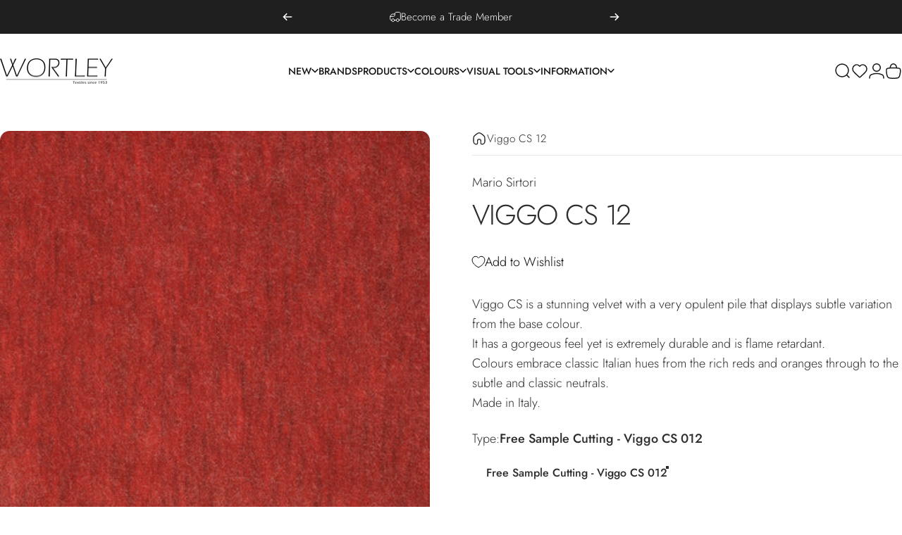

--- FILE ---
content_type: text/html; charset=utf-8
request_url: https://wgshowroom.com.au/products/viggo-012?section_id=template--25460282229012__main-product&option_values=641237647636
body_size: 6433
content:
<div id="shopify-section-template--25460282229012__main-product" class="shopify-section main-product"><link href="//wgshowroom.com.au/cdn/shop/t/30/assets/main-product.css?v=135810207794251025941757898502" rel="stylesheet" type="text/css" media="all" />

<style>
  #shopify-section-template--25460282229012__main-product {
    --section-padding-top: 32px;
    --section-padding-bottom: 84px;
  }

  @media screen and (min-width: 1024px) {
    #shopify-section-template--25460282229012__main-product {--product-grid: auto / minmax(0, 1.0fr) minmax(0, 1.0fr);
    }
  }@media screen and (max-width: 767px) {
    #shopify-section-template--25460282229012__main-product {
      --aspect-ratio: 1.0;
    }
  }

  @media screen and (min-width: 768px) {
    #shopify-section-template--25460282229012__main-product {
      --aspect-ratio: 1.0;
    }
  }
</style><div class="section section--padding">
  <div class="page-width page-width--full relative">
    <div class="featured-product product product--thumbnail flex flex-col items-start lg:grid gap-5 w-full relative"><media-gallery
  class="product__gallery product__gallery--full_width block w-full relative with-only1
"
  form="ProductForm-template--25460282229012__main-product-4597282996286"
  aria-label="Gallery Viewer"
  data-animate="fade-up"
  data-immediate
><div class="product__media-container flex flex-col gap-4 items-start"
  >
    <div class="relative w-full h-full">
      <slider-element id="SliderGallery-template--25460282229012__main-product-4597282996286" class="slider slider--desktop slider--tablet block w-full h-full" selector=".product__media">
        <div
          class="product__media-list flex gap-1"
        ><div class="product__media card media media--adapt mobile:media--adapt_first flex w-full flex-auto relative overflow-hidden"
  data-media-type="image"
  data-media-id="7502666989630" data-gang-default><img src="//wgshowroom.com.au/cdn/shop/products/ViggoCS_Vel._-12.jpg?v=1592455057&amp;width=700" alt="Viggo CS 12" srcset="//wgshowroom.com.au/cdn/shop/products/ViggoCS_Vel._-12.jpg?v=1592455057&amp;width=200 200w, //wgshowroom.com.au/cdn/shop/products/ViggoCS_Vel._-12.jpg?v=1592455057&amp;width=300 300w, //wgshowroom.com.au/cdn/shop/products/ViggoCS_Vel._-12.jpg?v=1592455057&amp;width=400 400w, //wgshowroom.com.au/cdn/shop/products/ViggoCS_Vel._-12.jpg?v=1592455057&amp;width=500 500w, //wgshowroom.com.au/cdn/shop/products/ViggoCS_Vel._-12.jpg?v=1592455057&amp;width=600 600w, //wgshowroom.com.au/cdn/shop/products/ViggoCS_Vel._-12.jpg?v=1592455057&amp;width=700 700w" width="700" height="700" loading="eager" fetchpriority="high" sizes="(max-width: 740px) calc(100vw - 40px), (max-width: 999px) calc(100vw - 64px), min(580px, 30vw)" class="w-full" is="lazy-image"><button type="button" class="absolute top-0 left-0 w-full h-full flex items-center justify-center" is="media-lightbox-button" aria-label="Open media 1 in modal" tabindex="-1"><svg class="icon icon-zoom icon-xs lg:hidden" viewBox="0 0 24 24" stroke="currentColor" fill="none" xmlns="http://www.w3.org/2000/svg">
      <path stroke-linecap="round" stroke-linejoin="round" d="M3 3V9M3 3H9M3 3L9 9M21 21V15M21 21H15M21 21L15 15"></path>
    </svg></button></div>
</div>
      </slider-element>

      <div class="indicators hidden items-center justify-between opacity-0 z-1 absolute top-0 left-0 w-full h-full pointer-events-none">
        <button class="button button--secondary pointer-events-auto" type="button" is="previous-button" aria-controls="SliderGallery-template--25460282229012__main-product-4597282996286" aria-label="Previous" disabled>
          <span class="btn-fill" data-fill></span>
          <span class="btn-text"><svg class="icon icon-chevron-left icon-md transform" viewBox="0 0 24 24" stroke="currentColor" fill="none" xmlns="http://www.w3.org/2000/svg">
      <path stroke-linecap="round" stroke-linejoin="round" d="M14 6L8 12L14 18"></path>
    </svg></span>
        </button>
        <button class="button button--secondary pointer-events-auto" type="button" is="next-button" aria-controls="SliderGallery-template--25460282229012__main-product-4597282996286" aria-label="Next">
          <span class="btn-fill" data-fill></span>
          <span class="btn-text"><svg class="icon icon-chevron-right icon-md transform" viewBox="0 0 24 24" stroke="currentColor" fill="none" xmlns="http://www.w3.org/2000/svg">
      <path stroke-linecap="round" stroke-linejoin="round" d="M10 6L16 12L10 18"></path>
    </svg></span>
        </button>
      </div>
    </div></div></media-gallery>
<product-info
        id="ProductInfo-template--25460282229012__main-product-4597282996286"
        class="product__info block sticky w-full"
        data-animate="fade-up"
        data-immediate
        data-section-id="template--25460282229012__main-product"
        data-product-id="4597282996286"
        data-product-url="/products/viggo-012"
        data-update-url="true"
      ><nav
  class="product__breadcrumb breadcrumb hidden lg:flex"
  role="navigation"
  aria-label="breadcrumbs"
  
>
  <ul class="inline-flex gap-4 md:gap-6">
    <li class="flex items-center gap-4 md:gap-6">
      <a class="block" href="/" title="Back to the frontpage"><svg class="icon icon-home icon-sm" viewBox="0 0 20 21" stroke="currentColor" fill="none" xmlns="http://www.w3.org/2000/svg">
      <path stroke-linecap="round" stroke-linejoin="round" d="M18.333 14.667v-3.713c0-1.355 0-2.033-.165-2.66a5 5 0 0 0-.818-1.702c-.387-.521-.916-.945-1.974-1.791l-.378-.303h0c-1.784-1.427-2.676-2.14-3.665-2.414a5 5 0 0 0-2.666 0c-.99.274-1.881.987-3.665 2.414h0l-.378.303c-1.058.846-1.587 1.27-1.974 1.79a5 5 0 0 0-.818 1.703c-.165.627-.165 1.305-.165 2.66v3.713a4.167 4.167 0 0 0 4.166 4.166c.92 0 1.667-.746 1.667-1.666v-3.334a2.5 2.5 0 0 1 5 0v3.334c0 .92.746 1.666 1.667 1.666a4.167 4.167 0 0 0 4.166-4.166Z"></path>
    </svg></a>
    </li><li class="flex items-center gap-4 md:gap-6">Viggo CS 12</li>
  </ul>
</nav>
<p
                  class="product__vendor text-base"
                  
                ><a class="reversed-link" href="/collections/vendors?q=Mario%20Sirtori" title="Mario Sirtori">Mario Sirtori</a></p><div
                class="product__title"
                
              >
                <h1 class="heading leading-none product-title-md mobile:product-title-md col-span-full">
                  <split-words class="split-words block" data-animate="fade-up">Viggo CS 12</split-words>
                </h1></div><div id="shopify-block-ASkxkRk9NbGNiT001Q__swish_formerly_wishlist_king_wishlist_button_block_ajCf7Q" class="shopify-block shopify-app-block">
  <script type="module" src="https://cdn.shopify.com/extensions/019bc237-e6a0-75fa-a84b-a22337af908e/swish-formerly-wishlist-king-218/assets/block-wishlist-button.js"></script>

<style>
  #shopify-block-ASkxkRk9NbGNiT001Q__swish_formerly_wishlist_king_wishlist_button_block_ajCf7Q wishlist-button-block {
    --button-min-height: var(--wk-button-min-height);
    --button-padding: 0 0px;
    --button-margin-top: 0px;
    --button-margin-bottom: 0px;
    
    --button-border-width: var(--wk-button-border-width);
    --button-border-radius: var(--wk-button-border-radius);
    --icon-offset-vertical: 0px;
    --icon-size: 18px;
    --icon-stroke-width: 1px;
    --icon-fill: transparent;
    --button-background: none;
    --button-border: none;
    --button-color: rgb(var(--wk-color-outline-button-label));
    --icon-stroke: rgb(var(--wk-color-accent-1));
  }
  #shopify-block-ASkxkRk9NbGNiT001Q__swish_formerly_wishlist_king_wishlist_button_block_ajCf7Q wishlist-button-block {
    transition: 0.2s opacity;
  }
  #shopify-block-ASkxkRk9NbGNiT001Q__swish_formerly_wishlist_king_wishlist_button_block_ajCf7Q wishlist-button-block:not([wk-loaded]) {
    display: block;
    opacity: 0;
    min-height: var(--button-min-height);
    margin-top: var(--button-margin-top);
    margin-bottom: var(--button-margin-bottom);
  }
  #shopify-block-ASkxkRk9NbGNiT001Q__swish_formerly_wishlist_king_wishlist_button_block_ajCf7Q wishlist-button-block[wk-loaded] {
    opacity: 1;
  }
</style>
<wishlist-button-block
  data-product-handle="viggo-012"
  
    data-variant-id="32129616183358"
  
  align-self="left"
  align-content="left"
  
    full-width
  
  
    show-icon
  
  
    show-text
  
></wishlist-button-block>

</div><div class="product__text rte text-base" ><p>Viggo CS is a stunning velvet with a very opulent pile that displays subtle variation from the base colour.  </p>
<p>It has a gorgeous feel yet is extremely durable and is flame retardant.  </p>
<p>Colours embrace classic Italian hues from the rich reds and oranges through to the subtle and classic neutrals.</p>
<p>Made in Italy.</p></div>
<variant-selects
      id="VariantPicker-template--25460282229012__main-product-4597282996286"
      class="variant-picker grid gap-5 no-js-hidden"
    ><fieldset
          class="js product-form__input variant-input-wrapper relative"
          data-option-index="option1"
          data-option-slug="type"
        >
          <legend class="sr-only">Type</legend>
          <div class="form__label flex items-center justify-between gap-2 w-full"><div class="flex gap-2">Type:
                <span class="font-medium" id="template--25460282229012__main-product-4597282996286-option1">Free Sample Cutting - Viggo CS 012</span>
              </div></div>
          <ul class="swatches swatches--round flex items-start flex-wrap gap-4">
              <li>
                <magnet-element class="block">
                  <input
                    type="radio"
                    class="sr-only"
                    id="template--25460282229012__main-product-4597282996286-type-1"
                    name="Type"
                    value="Free Sample Cutting - Viggo CS 012"
                    form="ProductForm-template--25460282229012__main-product-4597282996286"
                    
                      checked
                    
                    
                    
                    data-option-value="Free Sample Cutting - Viggo CS 012"
                    data-option-value-id="641237647636"
                  ><label
                      for="template--25460282229012__main-product-4597282996286-type-1"
                      class="label-swatch inline-block text-sm font-medium leading-none cursor-pointer relative"
                      title="Free Sample Cutting - Viggo CS 012"
                    >Free Sample Cutting - Viggo CS 012</label></magnet-element>
              </li></ul>
        </fieldset><script type="application/json" data-selected-variant>
        {"id":32129616183358,"title":"Free Sample Cutting - Viggo CS 012","option1":"Free Sample Cutting - Viggo CS 012","option2":null,"option3":null,"sku":"29FREE-VIGGO012","requires_shipping":true,"taxable":false,"featured_image":null,"available":true,"name":"Viggo CS 12 - Free Sample Cutting - Viggo CS 012","public_title":"Free Sample Cutting - Viggo CS 012","options":["Free Sample Cutting - Viggo CS 012"],"price":0,"weight":10,"compare_at_price":null,"inventory_management":null,"barcode":null,"requires_selling_plan":false,"selling_plan_allocations":[]}
      </script>
    </variant-selects><div class="product__price grid gap-3" >
                <div
                  class="no-js-hidden"
                  id="Price-template--25460282229012__main-product-4597282996286"
                ></div><form method="post" action="/cart/add" id="ProductFormInstallment-template--25460282229012__main-product-4597282996286" accept-charset="UTF-8" class="installment text-sm leading-tight hidden" enctype="multipart/form-data"><input type="hidden" name="form_type" value="product" /><input type="hidden" name="utf8" value="✓" /><input type="hidden" name="id" value="32129616183358">
                  
<input type="hidden" name="product-id" value="4597282996286" /><input type="hidden" name="section-id" value="template--25460282229012__main-product" /></form></div><div class="product-form-wrapper" ><form method="post" action="/cart/add" id="ProductForm-template--25460282229012__main-product-4597282996286" accept-charset="UTF-8" class="product-form grid gap-8" enctype="multipart/form-data" data-type="add-to-cart-form" data-hide-errors="false" is="product-form"><input type="hidden" name="form_type" value="product" /><input type="hidden" name="utf8" value="✓" /><input type="hidden" name="id" value="32129616183358" disabled><div
        class="product-form__buttons grid gap-4"
        
          id="QuantityForm-template--25460282229012__main-product-4597282996286"
        
      >
        <div
          class="product-form__error-message alert alert--error text-sm font-medium leading-tight"
          role="alert"
          hidden
        ></div><div class="buy-buttons flex gap-4"><label for="Quantity-template--25460282229012__main-product-4597282996286" class="label sr-only">Quantity</label>
            
            <quantity-input
              class="quantity inline-flex flex-auto relative"
              data-section-id="template--25460282229012__main-product"
              data-product-id="4597282996286"
            >
              <button
                type="button"
                name="minus"
                class="quantity__button"
                aria-label="Decrease quantity for Viggo CS 12"
              ><svg class="icon icon-chevron-left icon-sm stroke-2 transform" viewBox="0 0 24 24" stroke="currentColor" fill="none" xmlns="http://www.w3.org/2000/svg">
      <path stroke-linecap="round" stroke-linejoin="round" d="M14 6L8 12L14 18"></path>
    </svg></button>
              <input
                id="Quantity-template--25460282229012__main-product-4597282996286"
                class="quantity__input text-sm sm:text-base font-medium text-center"
                
                type="number"
                name="quantity"
                inputmode="numeric"
                autocomplete="off"
                data-quantity-variant-id="32129616183358"
                data-cart-quantity="0"
                data-min="1"
                min="1"
                
                step="1"
                value="1"
                form="ProductForm-template--25460282229012__main-product-4597282996286"
              >
              <input
                id="decimal-Quantity-template--25460282229012__main-product-4597282996286"
                class="quantity__input quantity__input--decimal text-sm sm:text-base font-medium text-center"
                
                  hidden
                
                data-multiplier="10"
                type="number"
                inputmode="numeric"
                autocomplete="off"
                data-quantity-variant-id="32129616183358"
                data-cart-quantity="0.0"
                data-min="1.0"
                min="1.0"
                
                step="0.1"
                value="1.0"
                form="ProductForm-template--25460282229012__main-product-4597282996286"
              >
              <button
                type="button"
                name="plus"
                class="quantity__button"
                aria-label="Increase quantity for Viggo CS 12"
              ><svg class="icon icon-chevron-right icon-sm stroke-2 transform" viewBox="0 0 24 24" stroke="currentColor" fill="none" xmlns="http://www.w3.org/2000/svg">
      <path stroke-linecap="round" stroke-linejoin="round" d="M10 6L16 12L10 18"></path>
    </svg></button>
            </quantity-input><button
            type="submit"
            name="add"
            form="ProductForm-template--25460282229012__main-product-4597282996286"
            class="product-form__submit button button--primary button--fixed w-full"
            is="hover-button">
            <span class="btn-fill" data-fill></span>
            <span class="btn-text">Add to cart</span>
          </button></div></div><input type="hidden" name="product-id" value="4597282996286" /><input type="hidden" name="section-id" value="template--25460282229012__main-product" /></form></div><p
                  class="product__text rte text-sm"
                  
                >TRADE ONLY:  Fabric and vinyl minimum order is 1 linear metre. Leather is sold in m2, by the hide (average hide size is 4.5m2).</p><div ><a
                    href="/pages/trade"
                    class="button button--secondary w-full button--trade-access"
                    target="_blank"
                    rel="noopener"
                    role="link"
                    is="hover-link"
                  >
                    <span class="btn-fill" data-fill></span>
                    <span class="btn-text">Register For trade access/login</span>
                  </a></div><p
                  class="product__text rte text-sm"
                  
                >On-screen colour may vary depending on viewing device. We recommend using our complimentary sample cutting service.</p><div class="flex justify-between items-center" ><div class="hidden sm:flex items-center gap-3">
    <p class="leading-none">Share:</p>
    <ul class="social-sharing flex flex-wrap items-center"><li>
          <a target="_blank" rel="noopener" class="social-sharing__link block" is="magnet-link" href="//www.facebook.com/sharer.php?u=https://wgshowroom.com.au/products/viggo-012?variant=32129616183358" title="Share on Facebook"><svg class="icon icon-facebook icon-sm" viewBox="0 0 24 24" stroke="none" fill="currentColor" xmlns="http://www.w3.org/2000/svg">
      <path d="M9.03153 23L9 13H5V9H9V6.5C9 2.7886 11.2983 1 14.6091 1C16.1951 1 17.5581 1.11807 17.9553 1.17085V5.04948L15.6591 5.05052C13.8584 5.05052 13.5098 5.90614 13.5098 7.16171V9H18.75L16.75 13H13.5098V23H9.03153Z"/>
    </svg><span class="sr-only">Share on Facebook</span>
          </a>
        </li><li>
          <a target="_blank" rel="noopener" class="social-sharing__link block" is="magnet-link" href="//twitter.com/intent/tweet?text=Viggo%20CS%2012&amp;url=https://wgshowroom.com.au/products/viggo-012?variant=32129616183358" title="Share on X"><svg class="icon icon-twitter icon-sm" viewBox="0 0 24 24" stroke="none" fill="currentColor" xmlns="http://www.w3.org/2000/svg">
      <path d="M13.8984 10.4679L21.3339 2H19.5687L13.1074 9.35221L7.95337 2H2L9.80183 13.1157L2 22H3.7652L10.5845 14.2315L16.03 22H21.9833M4.398 3.29892H7.10408L19.5687 20.7594H16.8626"/>
    </svg><span class="sr-only">Share on X</span>
          </a>
        </li><li>
          <a target="_blank" rel="noopener" class="social-sharing__link block" is="magnet-link" href="//pinterest.com/pin/create/button/?url=https://wgshowroom.com.au/products/viggo-012?variant=32129616183358&amp;media=//wgshowroom.com.au/cdn/shop/products/ViggoCS_Vel._-12.jpg?crop=center&height=1024&v=1592455057&width=1024&amp;description=Viggo%20CS%2012" title="Pin on Pinterest"><svg class="icon icon-pinterest icon-sm" viewBox="0 0 24 24" stroke="none" fill="currentColor" xmlns="http://www.w3.org/2000/svg">
      <path d="M12 1C5.95 1 1 5.95 1 12C1 16.675 3.93333 20.6167 7.96667 22.2667C7.875 21.4417 7.78333 20.0667 7.96667 19.15C8.15 18.325 9.25 13.65 9.25 13.65C9.25 13.65 8.975 12.9167 8.975 12C8.975 10.4417 9.89167 9.34167 10.9917 9.34167C11.9083 9.34167 12.3667 10.075 12.3667 10.9C12.3667 11.8167 11.725 13.2833 11.45 14.5667C11.175 15.6667 12 16.5833 13.1 16.5833C15.025 16.5833 16.5833 14.5667 16.5833 11.5417C16.5833 8.88333 14.6583 7.05 12 7.05C8.88333 7.05 7.05 9.43333 7.05 11.8167C7.05 12.7333 7.41667 13.7417 7.875 14.2917C7.96667 14.3833 7.96667 14.475 7.96667 14.5667C7.875 14.9333 7.69167 15.6667 7.69167 15.85C7.6 16.0333 7.50833 16.125 7.325 16.0333C5.95 15.3917 5.125 13.375 5.125 11.8167C5.125 8.33333 7.69167 5.125 12.3667 5.125C16.2167 5.125 19.15 7.875 19.15 11.45C19.15 15.2083 16.7667 18.325 13.4667 18.325C12.3667 18.325 11.2667 17.775 10.9 17.0417C10.9 17.0417 10.35 19.15 10.2583 19.7C9.98333 20.6167 9.34167 21.8083 8.88333 22.5417C9.8 22.8167 10.9 23 12 23C18.05 23 23 18.05 23 12C23 5.95 18.05 1 12 1Z"/>
    </svg><span class="sr-only">Pin on Pinterest</span>
          </a>
        </li><li>
          <a target="_blank" rel="noopener" class="social-sharing__link block" is="magnet-link" href="mailto:?&subject=Viggo%20CS%2012&body=https://wgshowroom.com.au/products/viggo-012?variant=32129616183358" title="Share by Email"><svg class="icon icon-email icon-sm" viewBox="0 0 24 22" stroke="none" fill="currentColor" xmlns="http://www.w3.org/2000/svg">
      <path d="M2.73.545C3.8 0 5.2 0 8 0h8c2.8 0 4.2 0 5.27.545a5 5 0 0 1 2.185 2.185C24 3.8 24 5.2 24 8v5.767c0 2.8 0 4.2-.545 5.27a5 5 0 0 1-2.185 2.186c-1.07.544-2.47.544-5.27.544H8c-2.8 0-4.2 0-5.27-.544a5 5 0 0 1-2.185-2.186C0 17.967 0 16.567 0 13.767V8c0-2.8 0-4.2.545-5.27A5 5 0 0 1 2.73.545Zm2.988 5.25a.75.75 0 1 0-.832 1.248l1.117.744.256.17.139.093c1.791 1.195 2.858 1.906 4.029 2.187a6.75 6.75 0 0 0 3.146 0c1.171-.28 2.238-.992 4.03-2.187l.138-.092.256-.171 1.117-.744a.75.75 0 1 0-.832-1.248l-1.117.744-.256.17c-1.973 1.316-2.807 1.858-3.685 2.07a5.25 5.25 0 0 1-2.447 0c-.88-.212-1.713-.754-3.686-2.07l-.256-.17-1.117-.744Z"/>
    </svg><span class="sr-only">Share by Email</span>
          </a>
        </li></ul>
  </div>

  <div class="sm:hidden flex items-center gap-2"><svg class="icon icon-share icon-sm" viewBox="0 0 20 20" stroke="currentColor" fill="none" xmlns="http://www.w3.org/2000/svg">
      <path stroke-linecap="round" stroke-linejoin="round" d="m7.218 8.527 5.564-2.782M7.218 11.39l5.564 2.783m-8.509-.9a3.273 3.273 0 1 0 0-6.546 3.273 3.273 0 0 0 0 6.546Zm11.454-5.728a3.273 3.273 0 1 0 0-6.545 3.273 3.273 0 0 0 0 6.545Zm0 11.455a3.273 3.273 0 1 0 0-6.545 3.273 3.273 0 0 0 0 6.545Z"></path>
    </svg><a class="link text-sm" href="https://wgshowroom.com.au/products/viggo-012?variant=32129616183358" aria-controls="ShareDrawer-template--25460282229012__main-product-4597282996286" aria-expanded="false">Share</a>
  </div>
  <share-drawer id="ShareDrawer-template--25460282229012__main-product-4597282996286" class="sm:hidden share-drawer drawer drawer--end z-30 fixed bottom-0 left-0 h-full w-full pointer-events-none"
    role="dialog"
    aria-modal="true"
    aria-label="Share"
    data-section-id="template--25460282229012__main-product"
    hidden
  >
    <overlay-element class="overlay fixed-modal invisible opacity-0 fixed bottom-0 left-0 w-full h-screen pointer-events-none" aria-controls="ShareDrawer-template--25460282229012__main-product-4597282996286" aria-expanded="false"></overlay-element>
    <div class="drawer__inner z-10 absolute top-0 flex flex-col w-full h-full overflow-hidden">
      <gesture-element class="drawer__header flex justify-between opacity-0 invisible relative">
        <span class="drawer__title heading lg:text-3xl text-2xl leading-none tracking-tight">Share</span>
        <button class="button button--secondary button--close drawer__close hidden sm:flex items-center justify-center" type="button" is="hover-button" aria-controls="ShareDrawer-template--25460282229012__main-product-4597282996286" aria-expanded="false" aria-label="Close">
          <span class="btn-fill" data-fill></span>
          <span class="btn-text"><svg class="icon icon-close icon-sm" viewBox="0 0 20 20" stroke="currentColor" fill="none" xmlns="http://www.w3.org/2000/svg">
      <path stroke-linecap="round" stroke-linejoin="round" d="M5 15L15 5M5 5L15 15"></path>
    </svg><svg class="icon icon-loader icon-sm absolute opacity-0 invisible animate-spin" viewBox="0 0 18 18" stroke="currentColor" fill="none" xmlns="http://www.w3.org/2000/svg">
      <path stroke-linecap="round" stroke-linejoin="round" d="M0.7,9.9C0.5,5.2,4.1,1.2,8.5,1c4.7-0.3,8.9,3.8,8.8,8.8"></path>
    </svg></span>
        </button>
      </gesture-element>
      <div class="drawer__content opacity-0 invisible">
        <div class="drawer__scrollable relative w-full">
          <input type="hidden" value="https://wgshowroom.com.au/products/viggo-012?variant=32129616183358" />
          <ul class="share-buttons grid"><li>
                <a target="_blank" rel="noopener" class="social-sharing__link flex items-center gap-4 text-sm" href="//www.facebook.com/sharer.php?u=https://wgshowroom.com.au/products/viggo-012?variant=32129616183358" title="Share on Facebook"><svg class="icon icon-facebook icon-lg" viewBox="0 0 24 24" stroke="none" fill="currentColor" xmlns="http://www.w3.org/2000/svg">
      <path d="M9.03153 23L9 13H5V9H9V6.5C9 2.7886 11.2983 1 14.6091 1C16.1951 1 17.5581 1.11807 17.9553 1.17085V5.04948L15.6591 5.05052C13.8584 5.05052 13.5098 5.90614 13.5098 7.16171V9H18.75L16.75 13H13.5098V23H9.03153Z"/>
    </svg><span aria-hidden="true">Facebook</span>
                  <span class="sr-only">Share on Facebook</span>
                </a>
              </li><li>
                <a target="_blank" rel="noopener" class="social-sharing__link flex items-center gap-4 text-sm" href="//twitter.com/intent/tweet?text=Viggo%20CS%2012&amp;url=https://wgshowroom.com.au/products/viggo-012?variant=32129616183358" title="Share on X"><svg class="icon icon-twitter icon-lg" viewBox="0 0 24 24" stroke="none" fill="currentColor" xmlns="http://www.w3.org/2000/svg">
      <path d="M13.8984 10.4679L21.3339 2H19.5687L13.1074 9.35221L7.95337 2H2L9.80183 13.1157L2 22H3.7652L10.5845 14.2315L16.03 22H21.9833M4.398 3.29892H7.10408L19.5687 20.7594H16.8626"/>
    </svg><span aria-hidden="true">X (Twitter)</span>
                  <span class="sr-only">Share on X</span>
                </a>
              </li><li>
                <a target="_blank" rel="noopener" class="social-sharing__link flex items-center gap-4 text-sm" href="//pinterest.com/pin/create/button/?url=https://wgshowroom.com.au/products/viggo-012?variant=32129616183358&amp;media=//wgshowroom.com.au/cdn/shop/products/ViggoCS_Vel._-12.jpg?crop=center&height=1024&v=1592455057&width=1024&amp;description=Viggo%20CS%2012" title="Pin on Pinterest"><svg class="icon icon-pinterest icon-lg" viewBox="0 0 24 24" stroke="none" fill="currentColor" xmlns="http://www.w3.org/2000/svg">
      <path d="M12 1C5.95 1 1 5.95 1 12C1 16.675 3.93333 20.6167 7.96667 22.2667C7.875 21.4417 7.78333 20.0667 7.96667 19.15C8.15 18.325 9.25 13.65 9.25 13.65C9.25 13.65 8.975 12.9167 8.975 12C8.975 10.4417 9.89167 9.34167 10.9917 9.34167C11.9083 9.34167 12.3667 10.075 12.3667 10.9C12.3667 11.8167 11.725 13.2833 11.45 14.5667C11.175 15.6667 12 16.5833 13.1 16.5833C15.025 16.5833 16.5833 14.5667 16.5833 11.5417C16.5833 8.88333 14.6583 7.05 12 7.05C8.88333 7.05 7.05 9.43333 7.05 11.8167C7.05 12.7333 7.41667 13.7417 7.875 14.2917C7.96667 14.3833 7.96667 14.475 7.96667 14.5667C7.875 14.9333 7.69167 15.6667 7.69167 15.85C7.6 16.0333 7.50833 16.125 7.325 16.0333C5.95 15.3917 5.125 13.375 5.125 11.8167C5.125 8.33333 7.69167 5.125 12.3667 5.125C16.2167 5.125 19.15 7.875 19.15 11.45C19.15 15.2083 16.7667 18.325 13.4667 18.325C12.3667 18.325 11.2667 17.775 10.9 17.0417C10.9 17.0417 10.35 19.15 10.2583 19.7C9.98333 20.6167 9.34167 21.8083 8.88333 22.5417C9.8 22.8167 10.9 23 12 23C18.05 23 23 18.05 23 12C23 5.95 18.05 1 12 1Z"/>
    </svg><span aria-hidden="true">Pinterest</span>
                  <span class="sr-only">Pin on Pinterest</span>
                </a>
              </li><li>
                <a target="_blank" rel="noopener" class="social-sharing__link flex items-center gap-4 text-sm" href="mailto:?&subject=Viggo%20CS%2012&body=https://wgshowroom.com.au/products/viggo-012?variant=32129616183358" title="Share by Email"><svg class="icon icon-email icon-lg" viewBox="0 0 24 22" stroke="none" fill="currentColor" xmlns="http://www.w3.org/2000/svg">
      <path d="M2.73.545C3.8 0 5.2 0 8 0h8c2.8 0 4.2 0 5.27.545a5 5 0 0 1 2.185 2.185C24 3.8 24 5.2 24 8v5.767c0 2.8 0 4.2-.545 5.27a5 5 0 0 1-2.185 2.186c-1.07.544-2.47.544-5.27.544H8c-2.8 0-4.2 0-5.27-.544a5 5 0 0 1-2.185-2.186C0 17.967 0 16.567 0 13.767V8c0-2.8 0-4.2.545-5.27A5 5 0 0 1 2.73.545Zm2.988 5.25a.75.75 0 1 0-.832 1.248l1.117.744.256.17.139.093c1.791 1.195 2.858 1.906 4.029 2.187a6.75 6.75 0 0 0 3.146 0c1.171-.28 2.238-.992 4.03-2.187l.138-.092.256-.171 1.117-.744a.75.75 0 1 0-.832-1.248l-1.117.744-.256.17c-1.973 1.316-2.807 1.858-3.685 2.07a5.25 5.25 0 0 1-2.447 0c-.88-.212-1.713-.754-3.686-2.07l-.256-.17-1.117-.744Z"/>
    </svg><span aria-hidden="true">E-mail</span>
                  <span class="sr-only">Share by Email</span>
                </a>
              </li></ul>
        </div>
      </div>
    </div>
  </share-drawer><div class="flex items-center gap-2"><svg class="icon icon-question icon-md" viewBox="0 0 22 22" stroke="currentColor" fill="none" xmlns="http://www.w3.org/2000/svg">
      <path stroke-linecap="round" stroke-linejoin="round" d="M9.167 9.625v-.458a1.833 1.833 0 1 1 3.666 0v.11a1.94 1.94 0 0 1-.57 1.376L11 11.917m.458 2.75a.458.458 0 0 1-.916 0m.916 0a.458.458 0 0 0-.916 0m.916 0h-.916M20.167 11a9.167 9.167 0 1 1-18.334 0 9.167 9.167 0 0 1 18.334 0Z"></path>
    </svg><a
                      class="link text-sm leading-tight cursor-pointer"
                        href="/pages/faq"
                      >Need help?</a>
                  </div></div></product-info>
    </div><product-sticky-form
        class="product-sticky-form w-full fixed z-20 bottom-0 right-0 pointer-events-none"
        id="ProductStickyForm-template--25460282229012__main-product-4597282996286"
        form="ProductForm-template--25460282229012__main-product-4597282996286"
      >
        <div class="product-sticky-form__card grid gap-4 opacity-0 invisible pointer-events-auto"><div class="product-sticky-form__variant grid items-center gap-4"><div
                class="hidden md:block media media--adapt relative overflow-hidden"
                data-widths="80,160"
                data-sticky-product-media
              ><img src="//wgshowroom.com.au/cdn/shop/products/ViggoCS_Vel._-12.jpg?v=1592455057&amp;width=700" alt="Viggo CS 12" srcset="//wgshowroom.com.au/cdn/shop/products/ViggoCS_Vel._-12.jpg?v=1592455057&amp;width=80 80w, //wgshowroom.com.au/cdn/shop/products/ViggoCS_Vel._-12.jpg?v=1592455057&amp;width=160 160w" width="700" height="700" loading="lazy" sizes="80px" is="lazy-image"></div><div class="grid gap-2">
              <div class="grid gap-1">
                <p class="text-base font-medium leading-tight">Viggo CS 12</p><div class="text-xs text-opacity leading-tight" data-sticky-product-options>Free Sample Cutting - Viggo CS 012</div></div></div><button
              type="submit"
              name="add"
              form="ProductForm-template--25460282229012__main-product-4597282996286"
              class="button button--primary"
              is="hover-button">
              <span class="btn-fill" data-fill></span>
              <span class="btn-text"><svg class="icon icon-cart icon-sm md:hidden" viewBox="0 0 24 24" stroke="currentColor" fill="none" xmlns="http://www.w3.org/2000/svg">
          <path stroke-miterlimit="10" d="M7.1802 7.58C7.1802 4.36 9.2402 1.75 11.7902 1.75C14.3402 1.75 16.4002 4.36 16.4002 7.58M11.7902 7.58C2.0402 7.58 0.690197 6.97 2.3502 16.18C3.3002 21.48 3.9802 22.22 11.7902 22.22C19.6002 22.22 20.2802 21.47 21.2302 16.18C22.8902 6.97 21.5502 7.58 11.7902 7.58Z"></path>
        </svg><span class="hidden md:block" data-sold-out="Sold Out">Add to cart</span>
              </span>
            </button>
          </div>
          <div
            class="product-form__error-message alert alert--error text-sm font-medium leading-tight"
            role="alert"
            hidden
          ></div>
        </div>
      </product-sticky-form></div></div>


</div>

--- FILE ---
content_type: text/css
request_url: https://wgshowroom.com.au/cdn/shop/t/30/assets/bundle.style.css?v=80770003780893462621757906675
body_size: 2630
content:
.metafield-rich_text_field :where(p):not(:where([class~=not-rte] *)),.rte :where(p):not(:where([class~=not-rte] *)){margin-block:var(--sp-4)}@media screen and (min-width:1024px){.metafield-rich_text_field :where(p):not(:where([class~=not-rte] *)),.rte :where(p):not(:where([class~=not-rte] *)){margin-block:var(--sp-5)}}@media screen and (min-width:1280px){.metafield-rich_text_field :where(p):not(:where([class~=not-rte] *)),.rte :where(p):not(:where([class~=not-rte] *)){margin-block:var(--sp-4d5)}}:is(.rte>:first-child,.metafield-rich_text_field>:first-child):not(:where([class~=not-rte] *)){margin-block-start:0}:is(.rte>:last-child,.metafield-rich_text_field>:last-child):not(:where([class~=not-rte] *)){margin-block-end:0}.metafield-rich_text_field :where(.h0,.h1,h1):not(:where([class~=not-rte] *)),.rte :where(.h0,.h1,h1):not(:where([class~=not-rte] *)){margin-block-end:var(--sp-8d5);margin-block-start:0}@media screen and (min-width:1024px){.metafield-rich_text_field :where(.h0,.h1,h1):not(:where([class~=not-rte] *)),.rte :where(.h0,.h1,h1):not(:where([class~=not-rte] *)){margin-block-end:var(--sp-10)}}@media screen and (min-width:1280px){.metafield-rich_text_field :where(.h0,.h1,h1):not(:where([class~=not-rte] *)),.rte :where(.h0,.h1,h1):not(:where([class~=not-rte] *)){margin-block-end:var(--sp-12)}}.metafield-rich_text_field :where(.h2,h2):not(:where([class~=not-rte] *)),.rte :where(.h2,h2):not(:where([class~=not-rte] *)){margin-block-end:var(--sp-6);margin-block-start:var(--sp-12)}@media screen and (min-width:1280px){.metafield-rich_text_field :where(.h2,h2):not(:where([class~=not-rte] *)),.rte :where(.h2,h2):not(:where([class~=not-rte] *)){margin-block-end:var(--sp-8d5);margin-block-start:var(--sp-14)}}.metafield-rich_text_field :where(.h3,h3):not(:where([class~=not-rte] *)),.rte :where(.h3,h3):not(:where([class~=not-rte] *)){margin-block-end:var(--sp-3);margin-block-start:var(--sp-8)}@media screen and (min-width:1024px){.metafield-rich_text_field :where(.h3,h3):not(:where([class~=not-rte] *)),.rte :where(.h3,h3):not(:where([class~=not-rte] *)){margin-block-end:var(--sp-4);margin-block-start:var(--sp-10)}}@media screen and (min-width:1280px){.metafield-rich_text_field :where(.h3,h3):not(:where([class~=not-rte] *)),.rte :where(.h3,h3):not(:where([class~=not-rte] *)){margin-block-end:var(--sp-5);margin-block-start:var(--sp-12)}}.metafield-rich_text_field :where(.h4,h4):not(:where([class~=not-rte] *)),.rte :where(.h4,h4):not(:where([class~=not-rte] *)){margin-block-end:var(--sp-3);margin-block-start:var(--sp-10)}@media screen and (min-width:1024px){.metafield-rich_text_field :where(.h4,h4):not(:where([class~=not-rte] *)),.rte :where(.h4,h4):not(:where([class~=not-rte] *)){margin-block-end:var(--sp-2d5);margin-block-start:var(--sp-10)}}@media screen and (min-width:1280px){.metafield-rich_text_field :where(.h4,h4):not(:where([class~=not-rte] *)),.rte :where(.h4,h4):not(:where([class~=not-rte] *)){margin-block-end:var(--sp-3d5);margin-block-start:var(--sp-10d5)}}.metafield-rich_text_field :where(hr):not(:where([class~=not-rte] *)),.rte :where(hr):not(:where([class~=not-rte] *)){margin-block:var(--sp-10)}@media screen and (min-width:1024px){.metafield-rich_text_field :where(hr):not(:where([class~=not-rte] *)),.rte :where(hr):not(:where([class~=not-rte] *)){margin-block:var(--sp-12)}}@media screen and (min-width:1536px){.metafield-rich_text_field :where(hr):not(:where([class~=not-rte] *)),.rte :where(hr):not(:where([class~=not-rte] *)){margin-block:var(--sp-14)}}.metafield-rich_text_field :where(h2+*,h3+*,h4+*,hr+*):not(:where([class~=not-rte] *)),.rte :where(h2+*,h3+*,h4+*,hr+*):not(:where([class~=not-rte] *)){margin-block-start:0}.metafield-rich_text_field :where(img):not(:where([class~=not-rte] *)),.rte :where(img):not(:where([class~=not-rte] *)){margin-block:var(--sp-12)}.metafield-rich_text_field :where(video):not(:where([class~=not-rte] *)),.rte :where(video):not(:where([class~=not-rte] *)){margin-block:var(--sp-12)}.metafield-rich_text_field :where(figure):not(:where([class~=not-rte] *)),.rte :where(figure):not(:where([class~=not-rte] *)){margin-block:var(--sp-8)}@media screen and (min-width:1024px){.metafield-rich_text_field :where(figure):not(:where([class~=not-rte] *)),.rte :where(figure):not(:where([class~=not-rte] *)){margin-block:var(--sp-12)}}.metafield-rich_text_field :where(figure>*):not(:where([class~=not-rte] *)),.rte :where(figure>*):not(:where([class~=not-rte] *)){margin-block:0}.metafield-rich_text_field :where(figcaption):not(:where([class~=not-rte] *)),.rte :where(figcaption):not(:where([class~=not-rte] *)){color:rgb(var(--color-foreground)/.7);font-size:var(--text-sm);font-style:italic;line-height:1.375;margin-block-start:var(--sp-4d5)}.metafield-rich_text_field :where(figcaption a):not(:where([class~=not-rte] *)),.rte :where(figcaption a):not(:where([class~=not-rte] *)){color:rgb(var(--color-foreground))}.metafield-rich_text_field :where(ul):not(:where([class~=not-rte] *)),.rte :where(ul):not(:where([class~=not-rte] *)){list-style-type:disc}.metafield-rich_text_field :where(ul):not(:where([class~=not-rte] *)) ::marker,.rte :where(ul):not(:where([class~=not-rte] *)) ::marker{color:rgb(var(--color-foreground)/.25)}.metafield-rich_text_field :where(ul):not(:where([class~=not-rte] *))::marker,.rte :where(ul):not(:where([class~=not-rte] *))::marker{color:rgb(var(--color-foreground)/.25)}.metafield-rich_text_field :where(ul,ol):not(:where([class~=not-rte] *)),.rte :where(ul,ol):not(:where([class~=not-rte] *)){margin-block:var(--sp-5);padding-inline-start:var(--sp-7)}@media screen and (min-width:1024px){.metafield-rich_text_field :where(ul,ol):not(:where([class~=not-rte] *)),.rte :where(ul,ol):not(:where([class~=not-rte] *)){margin-block:var(--sp-6);padding-inline-start:var(--sp-8)}}.metafield-rich_text_field :where(li):not(:where([class~=not-rte] *)),.rte :where(li):not(:where([class~=not-rte] *)){margin-block-start:var(--sp-2)}@media screen and (min-width:1024px){.metafield-rich_text_field :where(li):not(:where([class~=not-rte] *)),.rte :where(li):not(:where([class~=not-rte] *)){margin-block-start:var(--sp-2d5)}}@media screen and (min-width:1536px){.metafield-rich_text_field :where(li):not(:where([class~=not-rte] *)),.rte :where(li):not(:where([class~=not-rte] *)){margin-block-start:var(--sp-3)}}.metafield-rich_text_field :where(ul>li,ol>li):not(:where([class~=not-rte] *)),.rte :where(ul>li,ol>li):not(:where([class~=not-rte] *)){padding-inline-start:var(--sp-1d5)}@media screen and (min-width:1024px){.metafield-rich_text_field :where(ul>li,ol>li):not(:where([class~=not-rte] *)),.rte :where(ul>li,ol>li):not(:where([class~=not-rte] *)){padding-inline-start:var(--sp-2)}}:is(.rte>ul>li>:first-child,.rte>ol>li>:first-child,.metafield-rich_text_field>ul>li>:first-child,.metafield-rich_text_field>ol>li>:first-child):not(:where([class~=not-rte] *)){margin-block-start:var(--sp-5d5)}:is(.rte>ul>li>:last-child,.rte>ol>li>:last-child,.metafield-rich_text_field>ul>li>:last-child,.metafield-rich_text_field>ol>li>:last-child):not(:where([class~=not-rte] *)){margin-block-end:var(--sp-5d5)}.metafield-rich_text_field :where(ul ul,ul ol,ol ul,ol ol):not(:where([class~=not-rte] *)),.rte :where(ul ul,ul ol,ol ul,ol ol):not(:where([class~=not-rte] *)){margin-block:var(--sp-5)}@media screen and (min-width:1024px){.metafield-rich_text_field :where(ul ul,ul ol,ol ul,ol ol):not(:where([class~=not-rte] *)),.rte :where(ul ul,ul ol,ol ul,ol ol):not(:where([class~=not-rte] *)){margin-block:var(--sp-4)}}.metafield-rich_text_field :where(blockquote):not(:where([class~=not-rte] *)),.rte :where(blockquote):not(:where([class~=not-rte] *)){display:block;margin-block:var(--sp-8);padding-block-start:var(--sp-20);text-align:center}@media screen and (min-width:1024px){.metafield-rich_text_field :where(blockquote):not(:where([class~=not-rte] *)),.rte :where(blockquote):not(:where([class~=not-rte] *)){margin-block:var(--sp-12)}}.metafield-rich_text_field :where(blockquote):not(:where([class~=not-rte] *)):before,.rte :where(blockquote):not(:where([class~=not-rte] *)):before{background-color:currentColor;content:"";height:var(--quote-icon-height);inset-block-start:0;inset-inline-start:50%;-webkit-mask-image:url("data:image/svg+xml;charset=utf-8,%3Csvg xmlns='http://www.w3.org/2000/svg' fill='none' viewBox='0 0 54 54'%3E%3Cpath fill='currentColor' d='M41.625 47.25a12.375 12.375 0 1 0 0-24.75c-.357 0-.706.024-1.055.054a35.8 35.8 0 0 1 5.384-15.208A1.126 1.126 0 0 0 45 5.625h-2.25a1.13 1.13 0 0 0-.816.35c-5.785 6.086-12.684 16.04-12.684 28.9A12.39 12.39 0 0 0 41.625 47.25m-29.25 0a12.375 12.375 0 1 0 0-24.75c-.357 0-.707.024-1.055.054a35.8 35.8 0 0 1 5.384-15.208 1.126 1.126 0 0 0-.954-1.721H13.5a1.13 1.13 0 0 0-.816.35C6.9 12.06 0 22.015 0 34.875A12.39 12.39 0 0 0 12.375 47.25'/%3E%3C/svg%3E");mask-image:url("data:image/svg+xml;charset=utf-8,%3Csvg xmlns='http://www.w3.org/2000/svg' fill='none' viewBox='0 0 54 54'%3E%3Cpath fill='currentColor' d='M41.625 47.25a12.375 12.375 0 1 0 0-24.75c-.357 0-.706.024-1.055.054a35.8 35.8 0 0 1 5.384-15.208A1.126 1.126 0 0 0 45 5.625h-2.25a1.13 1.13 0 0 0-.816.35c-5.785 6.086-12.684 16.04-12.684 28.9A12.39 12.39 0 0 0 41.625 47.25m-29.25 0a12.375 12.375 0 1 0 0-24.75c-.357 0-.707.024-1.055.054a35.8 35.8 0 0 1 5.384-15.208 1.126 1.126 0 0 0-.954-1.721H13.5a1.13 1.13 0 0 0-.816.35C6.9 12.06 0 22.015 0 34.875A12.39 12.39 0 0 0 12.375 47.25'/%3E%3C/svg%3E");-webkit-mask-repeat:no-repeat;mask-repeat:no-repeat;-webkit-mask-size:var(--quote-icon-width) var(--quote-icon-height);mask-size:var(--quote-icon-width) var(--quote-icon-height);position:absolute;transform:translateX(calc(-50%*var(--transform-logical)));width:var(--quote-icon-width)}.metafield-rich_text_field :where(blockquote>*):not(:where([class~=not-rte] *)),.rte :where(blockquote>*):not(:where([class~=not-rte] *)){margin-block:0}.metafield-rich_text_field :where(blockquote cite):not(:where([class~=not-rte] *)),.rte :where(blockquote cite):not(:where([class~=not-rte] *)){display:block;font-size:var(--text-base);font-weight:var(--font-medium);letter-spacing:0;line-height:1.6;margin-block-start:var(--sp-8d5);text-transform:none}@media screen and (min-width:1280px){.metafield-rich_text_field :where(blockquote cite):not(:where([class~=not-rte] *)),.rte :where(blockquote cite):not(:where([class~=not-rte] *)){font-size:var(--text-lg);line-height:1.6}}.mega-menu__item--large .mega-menu__nav--swatches.flex>li:nth-child(6n+1),.mega-menu__item--medium .mega-menu__nav--swatches.flex>li:nth-child(6n+1){transition-delay:.5s}.mega-menu__item--large .mega-menu__nav--swatches.flex>li:nth-child(6n+2),.mega-menu__item--medium .mega-menu__nav--swatches.flex>li:nth-child(6n+2){transition-delay:.55s}.mega-menu__item--large .mega-menu__nav--swatches.flex>li:nth-child(6n+3),.mega-menu__item--medium .mega-menu__nav--swatches.flex>li:nth-child(6n+3){transition-delay:.6s}.mega-menu__item--large .mega-menu__nav--swatches.flex>li:nth-child(6n+4),.mega-menu__item--medium .mega-menu__nav--swatches.flex>li:nth-child(6n+4){transition-delay:.65s}.mega-menu__item--large .mega-menu__nav--swatches.flex>li:nth-child(6n+5),.mega-menu__item--medium .mega-menu__nav--swatches.flex>li:nth-child(6n+5){transition-delay:.7s}.mega-menu__item--large .mega-menu__nav--swatches.flex>li:nth-child(6n+6),.mega-menu__item--medium .mega-menu__nav--swatches.flex>li:nth-child(6n+6){transition-delay:.75s}.mega-menu__item--large .mega-menu__nav--swatches.grid>li:nth-child(3n+1),.mega-menu__item--medium .mega-menu__nav--swatches.grid>li:nth-child(3n+1){transition-delay:.5s}.mega-menu__item--large .mega-menu__nav--swatches.grid>li:nth-child(3n+2),.mega-menu__item--medium .mega-menu__nav--swatches.grid>li:nth-child(3n+2){transition-delay:.65s}.mega-menu__item--large .mega-menu__nav--swatches.grid>li:nth-child(3n+3),.mega-menu__item--medium .mega-menu__nav--swatches.grid>li:nth-child(3n+3){transition-delay:.75s}.mega-menu__nav--swatches{--header-nav-gap:50px}.mega-menu__nav--swatches.grid{grid-auto-flow:row}.mega-menu__nav--swatches.flex>li{flex:calc(16.666% - var(--header-nav-gap)*5/6);max-width:calc(16.666% - var(--header-nav-gap)*5/6)}.mega-menu__nav--swatches .mega-menu__swatch-link{align-items:stretch;background:#fffefc;border-radius:8px;box-shadow:0 12px 16px -4px rgba(16,24,40,.08),0 4px 6px -2px rgba(16,24,40,.03);display:flex;flex-direction:column;overflow:hidden}.mega-menu__nav--swatches .mega-menu__swatch-link__image-wrapper{aspect-ratio:2/1;display:block;height:100%;width:100%}.mega-menu__nav--swatches .mega-menu__swatch-link__image-wrapper--border{box-shadow:inset 0 -5px 10px -5px rgba(16,24,40,.08)}.mega-menu__nav--swatches .mega-menu__swatch-link__image-wrapper img{display:block;height:100%;line-height:0;-o-object-fit:cover;object-fit:cover;width:100%}.mega-menu__nav--swatches .mega-menu__swatch-link__title{font-weight:500;padding:12px}.drawer__submenu--swatches>ul.drawer__scrollable{-moz-column-gap:24px;column-gap:24px;flex-direction:row;flex-wrap:wrap;height:auto;padding:var(--sp-1) var(--sp-4)}.drawer__submenu--swatches>ul.drawer__scrollable>li{flex:calc(50% - 12px);max-width:calc(50% - 12px);padding:0}.drawer__submenu--swatches .drawer__swatch-link{align-items:center;display:flex;gap:12px;padding-block:var(--sp-3)}.drawer__submenu--swatches .drawer__swatch-link__image-wrapper{border-radius:4px;display:block;flex-shrink:0;height:24px;overflow:hidden;width:24px}.drawer__submenu--swatches .drawer__swatch-link__image-wrapper--border{border:1px solid rgb(var(--color-border))}.drawer__submenu--swatches .drawer__swatch-link__image-wrapper img{display:block;height:100%;line-height:0;-o-object-fit:cover;object-fit:cover;width:100%}@media screen and (min-width:1024px){.visualiser-item{gap:var(--sp-10);grid-template-columns:minmax(0,1fr) clamp(25rem,30.26vw,35rem)}}@media screen and (min-width:1280px){.visualiser-item{gap:clamp(var(--sp-12),4.73vw,var(--sp-23));grid:var(--product-grid)}}@media screen and (min-width:1536px){.visualiser-item--thumbnail{gap:var(--grid-gap);padding-inline:calc(var(--grid-gap)*2)}}.visualiser-item__info>*+*{margin-block-start:var(--sp-6)}.visualiser-item__breadcrumb{border-block-end:1px solid rgb(var(--color-border));padding-block-end:var(--sp-3)}.visualiser-item__title{font-size:clamp(var(--sp-10),2.526vw,var(--sp-12))}@media screen and (max-width:767px){.visualiser-item__title{font-size:var(--text-h2)}}.visualiser-item__buy-info{display:grid;gap:.5rem 1rem;grid-template-columns:max-content 1fr}@media screen and (max-width:767px){.visualiser-item__buy-info{grid-template-columns:1fr}}.visualiser-item__info-content,.visualiser-item__info-heading{min-width:0;width:100%}.visualiser-item__launch{margin-block-start:var(--sp-4)}.config-lightbox{display:none;height:100%;left:0;line-height:1.5;overflow:auto;padding:50px;position:fixed;text-align:start;top:0;width:100%;z-index:9000002}.config-lightbox.opened{display:flex}.config-lightbox .button-wrapper,.config-lightbox .title-wrapper{margin-block-end:unset}.config-lightbox :empty{display:block}.config-lightbox #selections-expand{background:#fff;height:100%;margin:auto;max-height:1012px;max-width:1800px;position:relative;width:100%}@media screen and (max-width:991px){.config-lightbox #selections-expand.expand-mobile .configurator-info,.config-lightbox #selections-expand.expand-mobile .configurator-title{display:block}}.config-lightbox .config-lightbox__overlay{background-color:rgba(0,0,0,.85);bottom:0;left:0;position:fixed;right:0;top:0}.config-lightbox .lightbox__close{position:absolute;right:18px;text-decoration:none;top:18px;transition:opacity .3s}.config-lightbox .lightbox__close svg{color:#fff;height:20px;width:20px}.config-lightbox .lightbox__close:hover{opacity:.6}.config-lightbox .selections-header img{margin:0 20px 10px auto;max-width:350px;width:100%}@media screen and (max-width:991px){.config-lightbox .selections-header img{display:none}}.config-lightbox .selections-header p{line-height:1}@media screen and (min-width:992px){.config-lightbox .selections-header p{padding:0 20px 80px 0}.config-lightbox .selections-header p:after{bottom:74px;right:20px;top:unset}}.config-lightbox .configurator-title{font-weight:600;padding-bottom:30px}@media screen and (max-width:991px){.config-lightbox .configurator-title{display:none;padding-bottom:0;padding-top:80px}}.config-lightbox threed-selections{padding-top:35px}@media screen and (max-width:991px){.config-lightbox threed-selections{padding-top:35px}}.config-lightbox .configurator-info{margin:110px 0 15px}@media screen and (max-width:991px){.config-lightbox .configurator-info{display:none;margin-top:32px}}.config-lightbox .threed-wrapper{height:100%}.config-lightbox .configurator-data{left:0;max-width:340px;padding-left:40px;top:0}.config-lightbox .selections-content{background-color:#eee}.section-configurator{color:#2c2c2c;font-weight:300;line-height:1.67}.section-configurator .section__head{align-items:center;background-color:#fafafa;display:flex;flex-flow:row wrap;justify-content:flex-start;min-height:280px;padding:20px 0}.section-configurator .section__head figure{margin:0 auto;max-width:500px}.section-configurator .section__body-inner{align-items:flex-start;display:flex;flex-flow:row wrap;justify-content:flex-start;margin:0 auto;max-width:1400px}.section-configurator .section__left{display:flex;flex-wrap:wrap;width:100%}.section-configurator .section__left>*{order:3;width:100%}.section-configurator .slider-furniture{order:1;padding-right:50px;width:70%}.section-configurator .section__right{background-color:#fafafa;border-radius:8px;box-shadow:0 4px 9px 1px hsla(0,0%,75%,.3);height:-moz-fit-content;height:fit-content;order:2;padding:30px;width:30%}.section-configurator .section__right h3{line-height:1;margin-bottom:12px}.section-configurator .section__right .sub-title{font-weight:400}.section-configurator .section__right p a,.section-configurator .section__right p span:not(:first-child){color:#8e8e8e;font-style:italic}.section-configurator .section__right p span:first-child{font-weight:400;margin-right:10px}.section-configurator .section__right table a{cursor:pointer;text-decoration:underline}.section-configurator .section__right-content,.section-configurator .section__right-head{margin-bottom:20px}.section-configurator .section__info{margin:40px 0;width:100%}.section-configurator .section__info h6{margin-bottom:15px}.section-configurator .section__info hr{border-color:#fff;margin-top:35px}.section-configurator .section__info-inner{padding:0 15px}.section-configurator .product-table-wrapper{display:none}.section-configurator .configurator-enquire h6{font-weight:400;margin-bottom:10px}.section-configurator .configurator-enquire .configurator-summary{display:none}.section-configurator .form-enquire input,.section-configurator .form-enquire select,.section-configurator .form-enquire textarea{background:#fff;border:1px solid #fafafa;font-family:Open Sans,sans-serif}.section-configurator .section__info.configurator-button{max-width:980px;text-align:center}.section-configurator .section__info.configurator-button .cta-btns{align-items:stretch;display:flex;margin:0 -20px}.section-configurator .section__info.configurator-button .cta-btns div{align-items:center;display:flex;flex:0 1 33.3333%;flex-direction:column;justify-content:flex-end;padding:0 20px}.section-configurator .section__info.configurator-button .cta-btns div.cta-order{display:none}.section-configurator .section__info.configurator-button .cta-btns div.cta-order.visible{display:flex}.section-configurator .section__info.configurator-button .cta-btns .btn{max-width:none;width:100%}.section-configurator .section__info.configurator-button .cta-btns .config-tigger{animation:bounce 1.2s infinite alternate}.section-configurator table td:first-child{padding-right:5px}.section-configurator .product-config .titles{justify-content:space-between;width:100%}.section-configurator .product-config .configurator-cart{height:-moz-fit-content;height:fit-content;min-width:130px}@keyframes bounce{to{transform:scale(1.08)}}.product-specifications-table{background-color:#fff;border-radius:.75rem;padding:1rem}.product-specifications-table__wrapper{overflow:auto}.product-specifications-table table{border-radius:0;box-shadow:none;height:100%;width:100%}.product-specifications-table table tbody tr{border-bottom:.75rem solid transparent}.product-specifications-table table tbody tr:first-child{border-top:none}.product-specifications-table table tbody tr:last-child{border-bottom:none}.product-specifications-table table tbody td{padding:.5rem;position:relative}.product-specifications-table table tbody td:before{background-color:rgb(var(--color-foreground)/.04);content:"";inset:0;pointer-events:none;position:absolute}.product-specifications-table table tbody td:first-child{font-size:var(--text-xl);font-weight:400;text-transform:uppercase}.product-specifications-table table tbody td:first-child:before{border-radius:.5rem 0 0 .5rem}.product-specifications-table table tbody td:last-child{font-size:var(--text-base)}.product-specifications-table table tbody td:last-child:before{border-radius:0 .5rem .5rem 0}.product-available-in-badges{align-items:flex-start;display:flex;flex-direction:column;margin-top:.75rem;row-gap:.38rem}.product-available-in-badges__title{color:#2c2c2c;font-size:.75rem;font-weight:300;line-height:1.5;text-transform:none}.product-available-in-badges__list{display:flex;flex-wrap:wrap;gap:.38rem}.product-available-in-badges__list .available-in-badge{background-color:#fff;border:1px solid rgb(var(--color-base-text)/.7);border-radius:2.2rem;font-size:.75rem;font-weight:400;line-height:.875rem;padding:.5rem .6rem;text-transform:uppercase}.product-trade-stock-badges .product-trade-stock-badge{align-items:center;background:var(--color-button-gradient);background-color:rgb(var(--color-button-background));border:none;border-radius:var(--buttons-radius);box-shadow:var(--shadow-horizontal-offset) var(--shadow-vertical-offset) rgb(var(--color-shadow)/var(--shadow-opacity));color:rgb(var(--color-button-text));display:inline-flex;font-family:var(--font-button-family);font-size:.75rem;font-weight:400;justify-content:center;line-height:1;padding:.5rem .625rem;text-transform:uppercase}.cart-drawer .cart-drawer__products-section+.cart-drawer__products-section{margin-block-start:2.5rem}.cart-drawer .cart-drawer__products-section__label{margin-block-end:1.5rem}.cart-drawer .horizontal-product .price[data-unit]:after{content:" + GST per " attr(data-unit)}.shopify-app-block:first-child>:first-child{padding:0}.cf-field-container{background-color:transparent;font-size:var(--text-sm);font-weight:400;height:auto}.cf-field-container .cf-field{background-color:transparent;gap:4px;height:auto}.cf-field-container label{color:var(--color-foreground);font-size:var(--text-xs);line-height:1.6}.cf-field-container input,.cf-field-container select{background-color:transparent;border:1px solid rgb(var(--color-border));border-radius:12px;font-size:var(--text-sm);padding:12px 16px}.cf-field-container.select{padding:0}
/*# sourceMappingURL=bundle.style.css.map?ver=838c0cb4*/

--- FILE ---
content_type: text/css
request_url: https://wgshowroom.com.au/cdn/shop/t/30/assets/bundle.store-locator-app.style.css?v=183133841054371907671757904426
body_size: -589
content:
.store-locator-app .search-and-filter .search{background-color:#fcfbfb;border:none;border-radius:12px}.store-locator-app .search-and-filter .filter label{text-transform:uppercase}.store-locator-app .search-and-filter .filter label input[type=checkbox]{background-color:#e9e4e4;border-color:#e9e4e4}.store-locator-app .search-and-filter .filter label input[type=checkbox]:before{border-color:#fff}.store-locator-app .search-and-filter .filter label input[type=checkbox]:checked{background-color:#ba122b;border-color:#ba122b}.store-locator-app .views{border-radius:20px;overflow:hidden}.store-locator-app .list-view{background-color:#fcfbfb}.store-locator-app .list-view .item .heading{text-transform:uppercase}.store-locator-app .list-view .item .icon{color:#e9e4e4}
/*# sourceMappingURL=bundle.store-locator-app.style.css.map?ver=ac89b7dd*/

--- FILE ---
content_type: text/css
request_url: https://wgshowroom.com.au/cdn/shop/t/30/assets/main-product.css?v=135810207794251025941757898502
body_size: -574
content:
.main-product .product__price .price__regular {
  font-weight: 500;
  font-size: 1.75rem;
}

.main-product .product__price .price__regular::after {
  font-weight: 300;
  font-size: 1rem;
}


--- FILE ---
content_type: text/javascript
request_url: https://wgshowroom.com.au/cdn/shop/t/30/assets/bundle.js?v=103533901885668579661761890641
body_size: 1530
content:
!function(){var e,t,n={0:function(){function e(e){document.getElementById("selector")?.setAttribute("sku",e),document.getElementById("selector")?.setAttribute("settings",JSON.stringify({url:"https://wortley.ione360.com/",schema:"5255",version:"251",assetPath:"https://ione-aus.ione360.com/content43/",threeDAssetPath:"https://ione-aus.ione360.com/content361/",assetIndex:"index-wortley-standalone.json",additionalTranslationFile:"https://cdn1.colijn-it.nl/content43/assets/wortley_en_EN.json",languageCode:"EN",gtm:"GTM-5B26TTZ",options:{showStandaloneARButton:!1,arEnabled:!1,useStandaloneFloors:!0,showTagFilter:!0,xrDebug:!1,development:!1,showRenderConnectionInfo:!1,useStandaloneHighLight:!1}})),document.getElementById("selector")?.addEventListener("onImageReceived",function(){})}document.querySelectorAll(".config-trigger").forEach(t=>{const n=t.dataset.visualiserId,o=document.querySelector(`.config-lightbox[data-visualiser-id="${n}"]`);if(!n||!o)return;const r=o.dataset.modelId;r&&(t.addEventListener("click",()=>{o.classList.add("opened"),document.body.classList.add("has-modal-open")}),"loading"===document.readyState?document.addEventListener("DOMContentLoaded",()=>e(r)):e(r))}),document.querySelectorAll(".lightbox__close, .config-lightbox__overlay").forEach(e=>{e.addEventListener("click",()=>{e.closest(".config-lightbox")?.classList.remove("opened"),document.body.classList.remove("has-modal-open")})})},695:function(){class e extends HTMLElement{constructor(){super()}connectedCallback(){this.initAnimation()}initAnimation(){window.theme.config.motionReduced||(this.animation=new window.theme.Animation(this),this.animation.beforeLoad(),window.Motion.inView(this,async()=>{this.animation.load()}))}}customElements.define("visualiser-item-info",e)}},o={};function r(e){var t=o[e];if(void 0!==t)return t.exports;var i=o[e]={exports:{}};return n[e].call(i.exports,i,i.exports,r),i.exports}r.m=n,r.n=function(e){var t=e&&e.__esModule?function(){return e.default}:function(){return e};return r.d(t,{a:t}),t},r.d=function(e,t){for(var n in t)r.o(t,n)&&!r.o(e,n)&&Object.defineProperty(e,n,{enumerable:!0,get:t[n]})},r.f={},r.e=function(e){return Promise.all(Object.keys(r.f).reduce(function(t,n){return r.f[n](e,t),t},[]))},r.u=function(e){return"bundle."+(424===e?"product-visualiser":e)+".js?ver="+{424:"1b6bcee7",508:"922754a4"}[e]},r.miniCssF=function(e){return"bundle.product-visualiser.css?ver=1b6bcee7"},r.g=function(){if("object"==typeof globalThis)return globalThis;try{return this||new Function("return this")()}catch(e){if("object"==typeof window)return window}}(),r.o=function(e,t){return Object.prototype.hasOwnProperty.call(e,t)},e={},t="wortley-shopify-theme:",r.l=function(n,o,i,a){if(e[n])e[n].push(o);else{var s,c;if(void 0!==i)for(var u=document.getElementsByTagName("script"),l=0;l<u.length;l++){var d=u[l];if(d.getAttribute("src")==n||d.getAttribute("data-webpack")==t+i){s=d;break}}s||(c=!0,(s=document.createElement("script")).charset="utf-8",r.nc&&s.setAttribute("nonce",r.nc),s.setAttribute("data-webpack",t+i),s.src=n),e[n]=[o];var f=function(t,o){s.onerror=s.onload=null,clearTimeout(m);var r=e[n];if(delete e[n],s.parentNode&&s.parentNode.removeChild(s),r&&r.forEach(function(e){return e(o)}),t)return t(o)},m=setTimeout(f.bind(null,void 0,{type:"timeout",target:s}),12e4);s.onerror=f.bind(null,s.onerror),s.onload=f.bind(null,s.onload),c&&document.head.appendChild(s)}},function(){var e;r.g.importScripts&&(e=r.g.location+"");var t=r.g.document;if(!e&&t&&(t.currentScript&&"SCRIPT"===t.currentScript.tagName.toUpperCase()&&(e=t.currentScript.src),!e)){var n=t.getElementsByTagName("script");if(n.length)for(var o=n.length-1;o>-1&&(!e||!/^http(s?):/.test(e));)e=n[o--].src}if(!e)throw new Error("Automatic publicPath is not supported in this browser");e=e.replace(/^blob:/,"").replace(/#.*$/,"").replace(/\?.*$/,"").replace(/\/[^\/]+$/,"/"),r.p=e}(),function(){if("undefined"!=typeof document){var e=function(e){return new Promise(function(t,n){var o=r.miniCssF(e),i=r.p+o;if(function(e,t){for(var n=document.getElementsByTagName("link"),o=0;o<n.length;o++){var r=(a=n[o]).getAttribute("data-href")||a.getAttribute("href");if("stylesheet"===a.rel&&(r===e||r===t))return a}var i=document.getElementsByTagName("style");for(o=0;o<i.length;o++){var a;if((r=(a=i[o]).getAttribute("data-href"))===e||r===t)return a}}(o,i))return t();!function(e,t,n,o,i){var a=document.createElement("link");a.rel="stylesheet",a.type="text/css",r.nc&&(a.nonce=r.nc),a.onerror=a.onload=function(n){if(a.onerror=a.onload=null,"load"===n.type)o();else{var r=n&&n.type,s=n&&n.target&&n.target.href||t,c=new Error("Loading CSS chunk "+e+" failed.\n("+r+": "+s+")");c.name="ChunkLoadError",c.code="CSS_CHUNK_LOAD_FAILED",c.type=r,c.request=s,a.parentNode&&a.parentNode.removeChild(a),i(c)}},a.href=t,n?n.parentNode.insertBefore(a,n.nextSibling):document.head.appendChild(a)}(e,i,null,t,n)})},t={23:0};r.f.miniCss=function(n,o){t[n]?o.push(t[n]):0!==t[n]&&{424:1}[n]&&o.push(t[n]=e(n).then(function(){t[n]=0},function(e){throw delete t[n],e}))}}}(),function(){var e={23:0};r.f.j=function(t,n){var o=r.o(e,t)?e[t]:void 0;if(0!==o)if(o)n.push(o[2]);else{var i=new Promise(function(n,r){o=e[t]=[n,r]});n.push(o[2]=i);var a=r.p+r.u(t),s=new Error;r.l(a,function(n){if(r.o(e,t)&&(0!==(o=e[t])&&(e[t]=void 0),o)){var i=n&&("load"===n.type?"missing":n.type),a=n&&n.target&&n.target.src;s.message="Loading chunk "+t+" failed.\n("+i+": "+a+")",s.name="ChunkLoadError",s.type=i,s.request=a,o[1](s)}},"chunk-"+t,t)}};var t=function(t,n){var o,i,a=n[0],s=n[1],c=n[2],u=0;if(a.some(function(t){return 0!==e[t]})){for(o in s)r.o(s,o)&&(r.m[o]=s[o]);if(c)c(r)}for(t&&t(n);u<a.length;u++)i=a[u],r.o(e,i)&&e[i]&&e[i][0](),e[i]=0},n=self.webpackChunkwortley_shopify_theme=self.webpackChunkwortley_shopify_theme||[];n.forEach(t.bind(null,0)),n.push=t.bind(null,n.push.bind(n))}(),function(){"use strict";const e="shopify:section:load";const t="product-visualiser";function n(){const e=document.getElementById(t);e&&Promise.all([r.e(508),r.e(424)]).then(r.bind(r,239)).then(({initApp:t})=>{t(e)})}!function(t,n){const{signal:o,abort:r}=new AbortController;window.addEventListener(e,e=>e.target instanceof Element&&e.target?.contains(document.getElementById(t))&&n(),{signal:o})}(t,n),n();r(695),r(0)}()}();
//# sourceMappingURL=bundle.js.map?ver=ab2da9d4